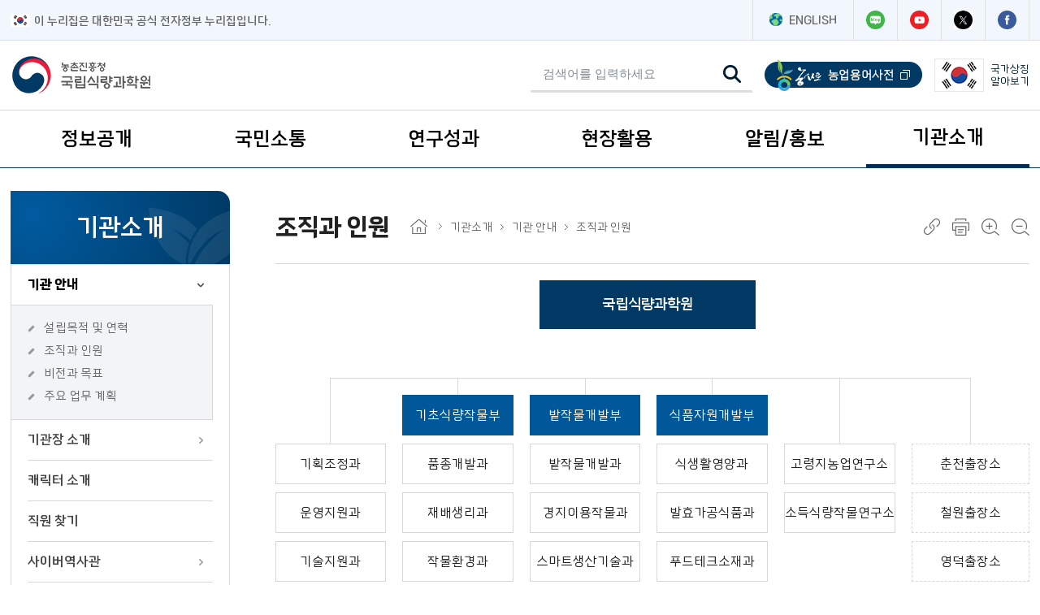

--- FILE ---
content_type: text/html;charset=utf-8
request_url: https://www.nics.go.kr/orgnzt/page.do;jsessionid=XbYTIbTaN+fb9Qr-MEvsRQ__.jboss_home_1?m=100000157&homepageSeCode=nics
body_size: 74627
content:




















<!doctype html>
<html lang="ko" id="no-fouc">
<head>
<meta charset="UTF-8">
<meta http-equiv="X-UA-Compatible" content="IE=edge">
<meta name="generator" content="WebStorm">
<meta name="format-detection" content="telephone=no,email=no,address=no">
<meta name="viewport" content="width=device-width, initial-scale=1, maximum-scale=1">
<meta name="author" content="국립식량과학원">
<meta name="keywords" content="국립식량과학원">
<meta name="description" content="국립식량과학원">
<meta name="copyright" content="copyright &copy; ST.CAROLLO HOSPITAL. All rights reserved.">
<meta property="og:type" content="website">
<meta property="og:title" content="국립식량과학원">
<meta property="og:description" content="국립식량과학원 대표 홈페이지">
<meta property="og:image" content="http://홈페이지주소/images/sns_main.jpg">
<meta property="og:url" content="http://홈페이지주소">
<link rel="shortcut icon" type="image/x-icon" href="/2023/images/favicon.ico" />
<meta http-equiv="Pragma" content="no-cache" />
<meta http-equiv="Cache-Control" content="no-cache" />
<link type="text/css" rel="stylesheet" href="/2023/css/font/fs_font.css?v=20260127" />
<link type="text/css" rel="stylesheet" href="/2023/css/fs_component.css?v=20260127" />
<link type="text/css" rel="stylesheet" href="/2023/css/html5_reset.css?v=20260127" />
<link type="text/css" rel="stylesheet" href="/2023/css/fs_layout.css?v=20260127" />
<link type="text/css" rel="stylesheet" href="/2023/css/fs_content.css?v=20260127" />
<script type="text/javascript" src="/2023/js/jquery-3.7.1.min.js"></script>
<script type="text/javascript" src="/2023/js/jquery.easing.min-1.4.1.js"></script>
<link rel="stylesheet" href="/2023/js/plugins/swiper-9.2.0.css" />
<script src="/2023/js/plugins/swiper-9.2.0.js"></script>
<script type="text/javascript" src="/2023/js/fs_common.js?v=20260127"></script>
<script type="text/javascript" src="/scripts/front/user/sub.js?v=20260127"></script>
<script type="text/javascript" src="/nics/nics/js/js.nics_v1.01.js?ver=20231208"></script>



	
	
	

	
		
	
	
	

	
		
	
	
	
		
	



	
	
		<title>조직과 인원 &lt; 기관 안내 &lt; 기관소개 &lt; 국립식량과학원</title>
	


<script>
	$(document).ready(function() {
		// 해상도별 폰트변경
		var resizeText = function() {
			var preferredFontSize = 153.96; // %
			var preferredSize = 1024 * 768;
			var currentSize = $(window).width() * $(window).height();
			var scalePercentage = Math.sqrt(currentSize) / Math.sqrt(preferredSize);
			var newFontSize = preferredFontSize * scalePercentage;
		};
	});
</script>
</head>
<script>
	function insertStsfdg() {
		if (!$(':radio[name="inpSatisfy"]:checked').val()) {
			alert('만족도를 선택해 주십시요.');
			return false;
		}
		var score = $(':radio[name="inpSatisfy"]:checked').val();
		var data = {
			menuSnn : '100000157',
			score : score,
			rson : $("#rson").val()
		};
		$.ajax({
			type : 'POST',
			url : '/stsfds/insertStsfdg.do',
			dataType : 'text',
			data : data,
			complete : function() {
				alert('평가해주셔서 감사합니다.');
			}
		});
		return false;
	};

	function hashtagTemplateSearch(hashtagSnn) {
		var data = {
			'hashtagSnn' : hashtagSnn
		};

		$.ajax({
			type : 'POST',
			url : '/hashtag/updateClickCnt.do',
			dataType : 'text',
			data : data,
			complete : function() {
			}
		});
	}

	function fnTopSearch() {
		var vCharset = document.charset;
		document.charset = 'euc-kr';
		var url = "/search/searchMain.do?kwd=" + $("#topSearch").val();
		window.open(url, '_blank', '');
	}
</script>
<body>
	<a href="#fs_content" class="skip_nav">본문 바로가기</a>
	<a href="#fs_top_menu" class="skip_nav">주메뉴 바로가기</a>
	<a href="#snb_menu" class="skip_nav skip_snb_menu">보조메뉴 바로가기</a>
	<a href="#fs_footer" class="skip_nav">푸터 바로가기</a>
		









<script>
document.addEventListener("DOMContentLoaded", function(){
	let lastScroll = 0;
	const header = document.querySelector("#fs_header");
	const headerHeight = header.offsetHeight;
	window.addEventListener("scroll", () => {
		const currentScroll = window.scrollY;
		  if (currentScroll > lastScroll && !header.classList.contains("scroll-down") && currentScroll > headerHeight) {
		    header.classList.remove("scroll-up");
		    header.classList.add("scroll-down");
		  } else if(currentScroll < lastScroll && !header.classList.contains("scroll-up")){
		    header.classList.remove("scroll-down");
		    	header.classList.add("scroll-up");
		  }
		  lastScroll = currentScroll;
	});
});
function fnTopSearch() {
	var kwd = $("#topSearch").val();
	if(kwd ==null || kwd == "" || kwd==" "){
		alert("검색어를 입력해주세요");
	}else{
		var vCharset = document.charset;
		document.charset = 'euc-kr';
		var url = "/search/searchMain.do?kwd=" + kwd;
// 		window.open(url, '_blank', '');
		location.href=url;
	}
}

$(document).ready(function() {

    var mobileBreakpoint = 1024;
    var lastWidth = $(window).width();
    var $menuLinks = $('.fs_top_menu .lnb_layer01 > li > a');

    // [핵심 기능 1] 화면 크기에 따라 '모바일 모드' 클래스를 몸통에 붙였다 뗐다 함
    function checkMenuMode() {
        var windowWidth = $(window).width();

        if (windowWidth <= mobileBreakpoint) {
            // 모바일 화면일 때
            $('body').addClass('is-mobile-mode'); // CSS에서 이 클래스를 활용할 수도 있음

            // ★ 화살표나 스타일이 깨지는 문제 해결용
            // (혹시 화살표가 JS로 추가되는 구조라면 여기서 다시 그려주는 로직이 필요할 수 있으나,
            // 보통은 CSS가 제대로 먹히게 클래스만 정리해줘도 해결됩니다.)
            $('.lnb_layer02').css('display', 'none'); // 모바일 전환 시 일단 닫아둠 (깔끔하게)
        } else {
            // PC 화면일 때
            $('body').removeClass('is-mobile-mode');
            $('.lnb_layer02').removeAttr('style'); // PC에서는 하위메뉴 강제 숨김 해제
//             $menuLinks.removeClass('on'); // 활성화 표시 제거
        }
    }

    // [핵심 기능 2] 클릭 이벤트 (이건 한 번만 등록해두면 됨)
    $menuLinks.on('click', function(e) {
        // 현재 화면 크기 실시간 체크
        if ($(window).width() > mobileBreakpoint) {
            return; // PC면 그냥 페이지 이동 (종료)
        }

        // 모바일이면 아래 실행
        var $subMenu = $(this).next('.lnb_layer02');
        if ($subMenu.length > 0) {
            e.preventDefault(); // 페이지 이동 막기

            // 다른 메뉴는 닫고(아코디언 효과), 내 것만 토글
            // (원치 않으면 이 줄 삭제하고 $subMenu.stop().slideToggle(300); 만 쓰세요)
//             $('.fs_top_menu .lnb_layer01 > li > a').not(this).removeClass('on');
            $('.fs_top_menu .lnb_layer01 > li > a').not(this).next('.lnb_layer02').slideUp(300);

            $subMenu.stop().slideToggle(300);
            $(this).toggleClass('on');
        }
    });

    // [실행부]
    // 1. 페이지 로딩 시 1회 실행
    checkMenuMode();

    // 2. 화면 크기 바뀔 때마다 실행 (Resize 이벤트)
    $(window).on('resize', function() {
        checkMenuMode();
        var newWidth = $(window).width(); // 현재 변하고 있는 너비

        // 1. PC 모드였다가 -> 모바일 모드(1024 이하)로 변하는 순간
        if (lastWidth > mobileBreakpoint && newWidth <= mobileBreakpoint) {
            location.reload(); // 새로고침!
        }

        lastWidth = newWidth;
    });
});
</script>
<header id="fs_header" class="">
	<div class="top_cont">
		<div class="wrap">
			<div class="left">
				<img src="/2023/images/layout/img_taegeukgi.png" alt="전자정부로고"><span>이 누리집은 대한민국 공식 전자정부 누리집입니다.</span>
			</div>
			<div class="right">
				<a href="/english/index.do" target="_blank" title="[새창열림] 영문 홈페이지"><img src="/2023/images/layout/gnb_eng.png" alt=""> ENGLISH</a> <a href="https://blog.naver.com/cropkorea" target="_blank" title="[새창열림] 국립식량과학원 네이버 블로그"><img src="/2023/images/layout/icon_blog.png" alt="네이버 블로그" /></a> <a
					href="https://www.youtube.com/cropkorea" target="_blank" title="[새창열림] 국립식량과학원 유튜브"><img src="/2023/images/layout/icon_youtube.png" alt="유튜브" /></a> <a href="https://twitter.com/cropkorea" target="_blank" title="[새창열림] 국립식량과학원 트위터"><img src="/2023/images/layout/icon_twitter.png" alt="트위터" /></a>
				<a href="https://www.facebook.com/cropkorea" target="_blank" title="[새창열림] 국립식량과학원 페이스북"><img src="/2023/images/layout/icon_facebook.png" alt="페이스북" /></a>
			</div>
		</div>
	</div>
	<div class="fs_head wrap">
		<h1 class="logo">
			<a href="/"><img src="/2023/images/layout/logo.png" alt="농촌진흥청 국립식량과학원"></a>
		</h1>
		<div class="global_box">
			<ul class="gnb_top">

				<li class="ser">
					<div class="search_box">
						<div class="bg">
							<label for="input_search" class="hide">검색어 입력</label> <input name="kwd" value="" id="topSearch" placeholder="검색어를 입력하세요" title="검색어 입력" type="search" onkeydown="if(event.keyCode===13){fnTopSearch();}" />
							<button type="button" onClick="fnTopSearch();">
								<img src="/2023/images/common/icon_search_black.png" alt="검색하기">
							</button>
							<a href="#none" class="search_co">검색창 닫기</a>
						</div>
					</div> <a href="#none" class="search_op"><img src="/2023/images/common/icon_search_black.png" alt="검색창 열기"></a>
				</li>

				<li><a href="https://www.nongsaro.go.kr/portal/ps/psq/psqb/farmTermSimpleDicLst.ps?menuId=PS00064&searchTagWord=&sWordNm=" target="_blank" title="[새창열림] 농사로 농업용어사전 메뉴로 이동 합니다."><img src="/2023/images/layout/nongsaro_logo.png" alt="농사로 농업용어사전"></a></li>
				<li><a href="javascript:void(0);" onclick="window.open('http://www.mois.go.kr/frt/sub/popup/p_taegugki_banner/screen.do', '', 'width=800, height=900')" title="[새창열림] 국가상징페이지"><img src="/2023/images/layout/korea.png" alt="대한민국 국기"> <span>국가상징<br>알아보기
					</span></a></li>
			</ul>
		</div>
	</div>
	<nav class="fs_top_menu" id="fs_top_menu">
		<h2 class="hide">주요메뉴</h2>
		<div class="menu_box">
			<div class="wrap">
				<ul class="lnb">
					
						
							<li><span class="lnb_title-wrapper"> <a href="#" class="lnb_title ">정보공개</a>
							</span> 
									<ul class="lnb_layer01">
										
											
												<li ><a href="/u/100000028.do" target="_self" >정보공개제도 안내
												</a> </li>
											
										
											
												<li ><a href="/u/100000018.do" target="_self" >사전정보공개
												</a> </li>
											
										
											
												<li title="축소됨"><a href="/u/100000030.do" target="_self" >사전정보공개 게시판
												</a> 
														<ul class="lnb_layer02">
															
																<li><a href="/u/100000231.do">업무추진비</a></li>
															
																<li><a href="/u/100000232.do">생산 문서 목록</a></li>
															
																<li><a href="/u/100000233.do">결산</a></li>
															
																<li><a href="/u/100000234.do">예산</a></li>
															
																<li><a href="/u/700001425.do">자체감사결과</a></li>
															
																<li><a href="/u/700001392.do">정보목록</a></li>
															
														</ul>
													</li>
											
										
											
												<li ><a href="/u/100000027.do" target="_blank"  >정보공개 청구
															<img alt="새창열림 표시 아이콘" src="/2023/images/layout/icon_menu_blank.png">
														
												</a> </li>
											
										
											
												<li ><a href="/u/700001365.do" target="_self" >공공데이터 개방
												</a> </li>
											
										
									</ul>
								</li>
						
					
						
							<li><span class="lnb_title-wrapper"> <a href="#" class="lnb_title ">국민소통</a>
							</span> 
									<ul class="lnb_layer01">
										
											
												<li title="축소됨"><a href="/u/100000032.do" target="_self" >전자 민원
												</a> 
														<ul class="lnb_layer02">
															
																<li><a href="/u/700001362.do">민원 질의응답·답변원문</a></li>
															
																<li><a href="/u/700001363.do">상담 민원 신청</a></li>
															
																<li><a href="/u/700001364.do">내 민원 조회</a></li>
															
																<li><a href="/u/100000037.do">분야별 상담 안내</a></li>
															
														</ul>
													</li>
											
										
											
												<li ><a href="/u/100000043.do" target="_self" >견학 신청
												</a> </li>
											
										
											
												<li ><a href="/u/100000045.do" target="_blank"  >칭찬합시다
															<img alt="새창열림 표시 아이콘" src="/2023/images/layout/icon_menu_blank.png">
														
												</a> </li>
											
										
											
												<li ><a href="/u/700001367.do" target="_blank"  >규제혁신정보
															<img alt="새창열림 표시 아이콘" src="/2023/images/layout/icon_menu_blank.png">
														
												</a> </li>
											
										
											
												<li title="축소됨"><a href="/u/100000039.do" target="_self" >신품종 종자분양 안내
												</a> 
														<ul class="lnb_layer02">
															
																<li><a href="/u/100000297.do">신품종 종자분양 소개</a></li>
															
																<li><a href="/u/100000298.do">타기관 종자구입처 안내</a></li>
															
																<li><a href="/u/100000300.do">신품종 종자 분양 현황</a></li>
															
																<li><a href="/u/100000329.do">신품종 종자 분양 신청</a></li>
															
														</ul>
													</li>
											
										
									</ul>
								</li>
						
					
						
							<li><span class="lnb_title-wrapper"> <a href="#" class="lnb_title ">연구성과</a>
							</span> 
									<ul class="lnb_layer01">
										
											
												<li ><a href="/u/100000126.do" target="_self" >주요 연구 성과
												</a> </li>
											
										
											
												<li ><a href="/u/100000132.do" target="_self" >논문
												</a> </li>
											
										
											
												<li ><a href="/u/100000133.do" target="_self" >연구사업연보
												</a> </li>
											
										
											
												<li ><a href="/u/100000129.do" target="_self" >영농 활용 기술
												</a> </li>
											
										
											
												<li ><a href="/u/100000128.do" target="_self" >품종 정보
												</a> </li>
											
										
											
												<li ><a href="/u/100000127.do" target="_self" >최신 연구 동향
												</a> </li>
											
										
											
												<li ><a href="/u/100000135.do" target="_self" >발간도서
												</a> </li>
											
										
											
												<li ><a href="/u/100000387.do" target="_self" >학술포스터
												</a> </li>
											
										
											
												<li ><a href="/u/700001366.do" target="_self" >연구보고서(ATIS)
												</a> </li>
											
										
											
												<li ><a href="/u/100000134.do" target="_blank"  >시험연구보고서
															<img alt="새창열림 표시 아이콘" src="/2023/images/layout/icon_menu_blank.png">
														
												</a> </li>
											
										
									</ul>
								</li>
						
					
						
							<li><span class="lnb_title-wrapper"> <a href="#" class="lnb_title ">현장활용</a>
							</span> 
									<ul class="lnb_layer01">
										
											
												<li ><a href="/u/700001379.do" target="_self" >현장기술연구 수요조사
												</a> </li>
											
										
											
												<li ><a href="/u/700001430.do" target="_self" >이달의 농업기술
												</a> </li>
											
										
											
												<li title="축소됨"><a href="/u/100000396.do" target="_self" >작물기술정보
												</a> 
														<ul class="lnb_layer02">
															
																<li><a href="/u/100000117.do">벼</a></li>
															
																<li><a href="/u/100000118.do">맥류</a></li>
															
																<li><a href="/u/100000119.do">두류</a></li>
															
																<li><a href="/u/100000120.do">잡곡류</a></li>
															
																<li><a href="/u/100000121.do">서류</a></li>
															
																<li><a href="/u/100000122.do">유지작물</a></li>
															
																<li><a href="/u/100000124.do">녹비작물</a></li>
															
																<li><a href="/u/100000125.do">간척지</a></li>
															
																<li><a href="/u/100000389.do">녹비,염생식물 도감</a></li>
															
														</ul>
													</li>
											
										
											
												<li ><a href="/u/700001377.do" target="_self" >농약등록현황
												</a> </li>
											
										
											
												<li ><a href="/u/100000335.do" target="_self" >식량작물 가격분석
												</a> </li>
											
										
											
												<li ><a href="/u/700000033.do" target="_blank"  >기술정책제안
															<img alt="새창열림 표시 아이콘" src="/2023/images/layout/icon_menu_blank.png">
														
												</a> </li>
											
										
									</ul>
								</li>
						
					
						
							<li><span class="lnb_title-wrapper"> <a href="#" class="lnb_title ">알림/홍보</a>
							</span> 
									<ul class="lnb_layer01">
										
											
												<li title="축소됨"><a href="/u/700001403.do" target="_self" >행사안내
												</a> 
														<ul class="lnb_layer02">
															
																<li><a href="/u/100000148.do">행사일정</a></li>
															
																<li><a href="/u/100000150.do">행사 사진첩</a></li>
															
														</ul>
													</li>
											
										
											
												<li title="축소됨"><a href="/u/100000147.do" target="_self" >홍보/보도
												</a> 
														<ul class="lnb_layer02">
															
																<li><a href="/u/100000020.do">보도자료</a></li>
															
																<li><a href="/u/100000140.do">인터넷 작물 소식</a></li>
															
																<li><a href="/u/100000152.do">홍보동영상</a></li>
															
																<li><a href="/u/100000149.do">세미나·심포지엄</a></li>
															
																<li><a href="/u/700001398.do">카드뉴스</a></li>
															
																<li><a href="/u/100000153.do">정보그림</a></li>
															
																<li><a href="/u/700001413.do">작물연구 통계</a></li>
															
																<li><a href="/u/100000154.do">웹툰</a></li>
															
														</ul>
													</li>
											
										
											
												<li title="축소됨"><a href="/u/100000142.do" target="_self" >공지/공고
												</a> 
														<ul class="lnb_layer02">
															
																<li><a href="/u/700001435.do">공지사항</a></li>
															
																<li><a href="/u/700000055.do">채용 공고</a></li>
															
																<li><a href="/u/100000145.do">인사 정보</a></li>
															
																<li><a href="/u/100000146.do">법령 정보</a></li>
															
																<li><a href="/u/100000143.do">입찰 정보</a></li>
															
														</ul>
													</li>
											
										
											
												<li ><a href="/u/700000034.do" target="_self" >약식동원
												</a> </li>
											
										
									</ul>
								</li>
						
					
						
							<li><span class="lnb_title-wrapper"> <a href="#" class="lnb_title active">기관소개</a>
							</span> 
									<ul class="lnb_layer01">
										
											
												<li title="축소됨"><a href="/u/100000023.do" target="_self" >기관 안내
												</a> 
														<ul class="lnb_layer02">
															
																<li><a href="/u/100000024.do">설립목적 및 연혁</a></li>
															
																<li><a href="/u/100000157.do">조직과 인원</a></li>
															
																<li><a href="/u/100000156.do">비전과 목표</a></li>
															
																<li><a href="/u/100000187.do">주요 업무 계획</a></li>
															
														</ul>
													</li>
											
										
											
												<li title="축소됨"><a href="/u/100000190.do" target="_self" >기관장 소개
												</a> 
														<ul class="lnb_layer02">
															
																<li><a href="/u/100000191.do">인사말</a></li>
															
																<li><a href="/u/100000193.do">역대 기관장 소개</a></li>
															
														</ul>
													</li>
											
										
											
												<li ><a href="/u/700001427.do" target="_self" >캐릭터 소개
												</a> </li>
											
										
											
												<li ><a href="/u/100000404.do" target="_self" >직원 찾기
												</a> </li>
											
										
											
												<li title="축소됨"><a href="/u/100000189.do" target="_self" >사이버역사관
												</a> 
														<ul class="lnb_layer02">
															
																<li><a href="/u/700000035.do">식량과학원 100년사</a></li>
															
														</ul>
													</li>
											
										
											
												<li title="축소됨"><a href="/u/100000200.do" target="_self" >찾아오시는길
												</a> 
														<ul class="lnb_layer02">
															
																<li><a href="/u/100000201.do">국립식량과학원 본원</a></li>
															
																<li><a href="/u/700001511.do">기초식량작물부</a></li>
															
																<li><a href="/u/100000203.do">밭작물개발부(밀양)</a></li>
															
																<li><a href="/u/700001514.do">식품자원개발부</a></li>
															
																<li><a href="/u/100000204.do">고령지농업연구소(평창)</a></li>
															
																<li><a href="/u/100000205.do">소득식량작물연구소(무안)</a></li>
															
																<li><a href="/u/700001522.do">간척지농업연구센터(김제)</a></li>
															
																<li><a href="/u/100000206.do">춘천출장소</a></li>
															
																<li><a href="/u/100000207.do">철원출장소</a></li>
															
																<li><a href="/u/100000208.do">영덕출장소</a></li>
															
																<li><a href="/u/100000209.do">상주출장소</a></li>
															
														</ul>
													</li>
											
										
									</ul>
								</li>
						
					
				</ul>
				<a href="#none" class="lnb_menu_open"><span class="hide">모바일 메뉴 열기</span></a>
				<div class="bg"></div>
			</div>
		</div>
		<div class="lnb_menu_box">
			<div class="wrap">
				<div class="gnb_box">
					<ul class="gnb_top">
						<li><a href="https://www.nongsaro.go.kr/portal/ps/psq/psqb/farmTermSimpleDicLst.ps?menuId=PS00064&searchTagWord=&sWordNm=" target="_blank" title="[새창열림] 농사로 농업용어사전 메뉴로 이동 합니다."><img src="/2023/images/layout/nongsaro_logo.png" alt="농사로 농업용어사전"></a></li>
					</ul>
					<a href="https://blog.naver.com/cropkorea" target="_blank" title="[새창열림] 국립식량과학원 네이버 블로그"><img src="/2023/images/layout/icon_blog.png" alt="네이버 블로그" /></a> <a href="https://www.youtube.com/cropkorea" target="_blank" title="[새창열림] 국립식량과학원 유튜브"><img src="/2023/images/layout/icon_youtube.png"
						alt="유튜브" /></a> <a href="https://twitter.com/cropkorea" target="_blank" title="[새창열림] 국립식량과학원 트위터"><img src="/2023/images/layout/icon_twitter.png" alt="트위터" /></a> <a href="https://www.facebook.com/cropkorea" target="_blank" title="[새창열림] 국립식량과학원 페이스북"><img
						src="/2023/images/layout/icon_facebook.png" alt="페이스북" /></a>
				</div>
				<div class="lnb_box">
					<div class="wrap">
						<ul class="lnb">
							
								<li>
									<h2>
										<a href="/u/100000008.do" class="lnb_title">정보공개</a>
									</h2> 
										<ul class="lnb_layer01">
											
												<li><a href="/u/100000028.do">정보공개제도 안내</a> </li>
											
												<li><a href="/u/100000018.do">사전정보공개</a> </li>
											
												<li><a href="/u/100000030.do">사전정보공개 게시판</a> 
														<ul class="lnb_layer02">
															
																<li><a href="/u/100000231.do">업무추진비</a></li>
															
																<li><a href="/u/100000232.do">생산 문서 목록</a></li>
															
																<li><a href="/u/100000233.do">결산</a></li>
															
																<li><a href="/u/100000234.do">예산</a></li>
															
																<li><a href="/u/700001425.do">자체감사결과</a></li>
															
																<li><a href="/u/700001392.do">정보목록</a></li>
															
														</ul>
													</li>
											
												<li><a href="/u/100000027.do">정보공개 청구</a> </li>
											
												<li><a href="/u/700001365.do">공공데이터 개방</a> </li>
											
										</ul>
									
								</li>
							
								<li>
									<h2>
										<a href="/u/100000009.do" class="lnb_title">국민소통</a>
									</h2> 
										<ul class="lnb_layer01">
											
												<li><a href="/u/100000032.do">전자 민원</a> 
														<ul class="lnb_layer02">
															
																<li><a href="/u/700001362.do">민원 질의응답·답변원문</a></li>
															
																<li><a href="/u/700001363.do">상담 민원 신청</a></li>
															
																<li><a href="/u/700001364.do">내 민원 조회</a></li>
															
																<li><a href="/u/100000037.do">분야별 상담 안내</a></li>
															
														</ul>
													</li>
											
												<li><a href="/u/100000043.do">견학 신청</a> </li>
											
												<li><a href="/u/100000045.do">칭찬합시다</a> </li>
											
												<li><a href="/u/700001367.do">규제혁신정보</a> </li>
											
												<li><a href="/u/100000039.do">신품종 종자분양 안내</a> 
														<ul class="lnb_layer02">
															
																<li><a href="/u/100000297.do">신품종 종자분양 소개</a></li>
															
																<li><a href="/u/100000298.do">타기관 종자구입처 안내</a></li>
															
																<li><a href="/u/100000300.do">신품종 종자 분양 현황</a></li>
															
																<li><a href="/u/100000329.do">신품종 종자 분양 신청</a></li>
															
														</ul>
													</li>
											
										</ul>
									
								</li>
							
								<li>
									<h2>
										<a href="/u/100000011.do" class="lnb_title">연구성과</a>
									</h2> 
										<ul class="lnb_layer01">
											
												<li><a href="/u/100000126.do">주요 연구 성과</a> </li>
											
												<li><a href="/u/100000132.do">논문</a> </li>
											
												<li><a href="/u/100000133.do">연구사업연보</a> </li>
											
												<li><a href="/u/100000129.do">영농 활용 기술</a> </li>
											
												<li><a href="/u/100000128.do">품종 정보</a> </li>
											
												<li><a href="/u/100000127.do">최신 연구 동향</a> </li>
											
												<li><a href="/u/100000135.do">발간도서</a> </li>
											
												<li><a href="/u/100000387.do">학술포스터</a> </li>
											
												<li><a href="/u/700001366.do">연구보고서(ATIS)</a> </li>
											
												<li><a href="/u/100000134.do">시험연구보고서</a> </li>
											
										</ul>
									
								</li>
							
								<li>
									<h2>
										<a href="/u/100000010.do" class="lnb_title">현장활용</a>
									</h2> 
										<ul class="lnb_layer01">
											
												<li><a href="/u/700001379.do">현장기술연구 수요조사</a> </li>
											
												<li><a href="/u/700001430.do">이달의 농업기술</a> </li>
											
												<li><a href="/u/100000396.do">작물기술정보</a> 
														<ul class="lnb_layer02">
															
																<li><a href="/u/100000117.do">벼</a></li>
															
																<li><a href="/u/100000118.do">맥류</a></li>
															
																<li><a href="/u/100000119.do">두류</a></li>
															
																<li><a href="/u/100000120.do">잡곡류</a></li>
															
																<li><a href="/u/100000121.do">서류</a></li>
															
																<li><a href="/u/100000122.do">유지작물</a></li>
															
																<li><a href="/u/100000124.do">녹비작물</a></li>
															
																<li><a href="/u/100000125.do">간척지</a></li>
															
																<li><a href="/u/100000389.do">녹비,염생식물 도감</a></li>
															
														</ul>
													</li>
											
												<li><a href="/u/700001377.do">농약등록현황</a> </li>
											
												<li><a href="/u/100000335.do">식량작물 가격분석</a> </li>
											
												<li><a href="/u/700000033.do">기술정책제안</a> </li>
											
										</ul>
									
								</li>
							
								<li>
									<h2>
										<a href="/u/100000012.do" class="lnb_title">알림/홍보</a>
									</h2> 
										<ul class="lnb_layer01">
											
												<li><a href="/u/700001403.do">행사안내</a> 
														<ul class="lnb_layer02">
															
																<li><a href="/u/100000148.do">행사일정</a></li>
															
																<li><a href="/u/100000150.do">행사 사진첩</a></li>
															
														</ul>
													</li>
											
												<li><a href="/u/100000147.do">홍보/보도</a> 
														<ul class="lnb_layer02">
															
																<li><a href="/u/100000020.do">보도자료</a></li>
															
																<li><a href="/u/100000140.do">인터넷 작물 소식</a></li>
															
																<li><a href="/u/100000152.do">홍보동영상</a></li>
															
																<li><a href="/u/100000149.do">세미나·심포지엄</a></li>
															
																<li><a href="/u/700001398.do">카드뉴스</a></li>
															
																<li><a href="/u/100000153.do">정보그림</a></li>
															
																<li><a href="/u/700001413.do">작물연구 통계</a></li>
															
																<li><a href="/u/100000154.do">웹툰</a></li>
															
														</ul>
													</li>
											
												<li><a href="/u/100000142.do">공지/공고</a> 
														<ul class="lnb_layer02">
															
																<li><a href="/u/700001435.do">공지사항</a></li>
															
																<li><a href="/u/700000055.do">채용 공고</a></li>
															
																<li><a href="/u/100000145.do">인사 정보</a></li>
															
																<li><a href="/u/100000146.do">법령 정보</a></li>
															
																<li><a href="/u/100000143.do">입찰 정보</a></li>
															
														</ul>
													</li>
											
												<li><a href="/u/700000034.do">약식동원</a> </li>
											
										</ul>
									
								</li>
							
								<li>
									<h2>
										<a href="/u/100000022.do" class="lnb_title">기관소개</a>
									</h2> 
										<ul class="lnb_layer01">
											
												<li><a href="/u/100000023.do">기관 안내</a> 
														<ul class="lnb_layer02">
															
																<li><a href="/u/100000024.do">설립목적 및 연혁</a></li>
															
																<li><a href="/u/100000157.do">조직과 인원</a></li>
															
																<li><a href="/u/100000156.do">비전과 목표</a></li>
															
																<li><a href="/u/100000187.do">주요 업무 계획</a></li>
															
														</ul>
													</li>
											
												<li><a href="/u/100000190.do">기관장 소개</a> 
														<ul class="lnb_layer02">
															
																<li><a href="/u/100000191.do">인사말</a></li>
															
																<li><a href="/u/100000193.do">역대 기관장 소개</a></li>
															
														</ul>
													</li>
											
												<li><a href="/u/700001427.do">캐릭터 소개</a> </li>
											
												<li><a href="/u/100000404.do">직원 찾기</a> </li>
											
												<li><a href="/u/100000189.do">사이버역사관</a> 
														<ul class="lnb_layer02">
															
																<li><a href="/u/700000035.do">식량과학원 100년사</a></li>
															
														</ul>
													</li>
											
												<li><a href="/u/100000200.do">찾아오시는길</a> 
														<ul class="lnb_layer02">
															
																<li><a href="/u/100000201.do">국립식량과학원 본원</a></li>
															
																<li><a href="/u/700001511.do">기초식량작물부</a></li>
															
																<li><a href="/u/100000203.do">밭작물개발부(밀양)</a></li>
															
																<li><a href="/u/700001514.do">식품자원개발부</a></li>
															
																<li><a href="/u/100000204.do">고령지농업연구소(평창)</a></li>
															
																<li><a href="/u/100000205.do">소득식량작물연구소(무안)</a></li>
															
																<li><a href="/u/700001522.do">간척지농업연구센터(김제)</a></li>
															
																<li><a href="/u/100000206.do">춘천출장소</a></li>
															
																<li><a href="/u/100000207.do">철원출장소</a></li>
															
																<li><a href="/u/100000208.do">영덕출장소</a></li>
															
																<li><a href="/u/100000209.do">상주출장소</a></li>
															
														</ul>
													</li>
											
										</ul>
									
								</li>
							
						</ul>
					</div>
				</div>
			</div>
		</div>
	</nav>
</header>
		<div id="fs_container_wrap">
			<div class="fs_snb_contents wrap">
				<div class="fs_snb_box">
					









<nav class="snb_menu" id="snb_menu">
	<h2 class="hide">보조메뉴</h2>
	<h3 class="h3_box">
		<em>기관소개</em>
	</h3>
	<ul class="dep1">
		
			
				<li
					 class="on"
					>
					
						
							<a href="#" onclick="return false"
								class="sub-minus"
								title="기관 안내">기관 안내<span class="btn_down"></span></a>
						
						
					 
						<ul class="dep2"
							  style="display: block;">
							
								
									<li
										
										onclick="location.href='/u/100000024.do';">
										<p>
											<a
												
												href="/u/100000024.do"
												target="_self"
												title="설립목적 및 연혁"
												>설립목적 및 연혁</a>
										</p>
									</li>
								
							
								
									<li
										 class="on"
										onclick="location.href='/u/100000157.do';">
										<p>
											<a
												 class="on"
												href="/u/100000157.do"
												target="_self"
												title="조직과 인원"
												>조직과 인원</a>
										</p>
									</li>
								
							
								
									<li
										
										onclick="location.href='/u/100000156.do';">
										<p>
											<a
												
												href="/u/100000156.do"
												target="_self"
												title="비전과 목표"
												>비전과 목표</a>
										</p>
									</li>
								
							
								
									<li
										
										onclick="location.href='/u/100000187.do';">
										<p>
											<a
												
												href="/u/100000187.do"
												target="_self"
												title="주요 업무 계획"
												>주요 업무 계획</a>
										</p>
									</li>
								
							
						</ul>
					
				</li>
			
		
			
				<li
					
					>
					
						
							<a href="#" onclick="return false"
								class="sub-plus"
								title="기관장 소개">기관장 소개<span class="btn_down"></span></a>
						
						
					 
						<ul class="dep2"
							>
							
								
									<li
										
										onclick="location.href='/u/100000191.do';">
										<p>
											<a
												
												href="/u/100000191.do"
												target="_self"
												title="인사말"
												>인사말</a>
										</p>
									</li>
								
							
								
									<li
										
										onclick="location.href='/u/100000193.do';">
										<p>
											<a
												
												href="/u/100000193.do"
												target="_self"
												title="역대 기관장 소개"
												>역대 기관장 소개</a>
										</p>
									</li>
								
							
						</ul>
					
				</li>
			
		
			
				<li
					
					>
					
						
						
							<a href="/u/700001427.do"
								target="_self"
								>캐릭터 소개</a>
						
					 
				</li>
			
		
			
				<li
					
					>
					
						
						
							<a href="/u/100000404.do"
								target="_self"
								>직원 찾기</a>
						
					 
				</li>
			
		
			
				<li
					
					>
					
						
							<a href="#" onclick="return false"
								class="sub-plus"
								title="사이버역사관">사이버역사관<span class="btn_down"></span></a>
						
						
					 
						<ul class="dep2"
							>
							
								
									<li
										
										onclick="location.href='/u/700000035.do';">
										<p>
											<a
												
												href="/u/700000035.do"
												target="_self"
												title="식량과학원 100년사"
												>식량과학원 100년사</a>
										</p>
									</li>
								
							
						</ul>
					
				</li>
			
		
			
				<li
					
					>
					
						
							<a href="#" onclick="return false"
								class="sub-plus"
								title="찾아오시는길">찾아오시는길<span class="btn_down"></span></a>
						
						
					 
						<ul class="dep2"
							>
							
								
									<li
										
										onclick="location.href='/u/100000201.do';">
										<p>
											<a
												
												href="/u/100000201.do"
												target="_self"
												title="국립식량과학원 본원"
												>국립식량과학원 본원</a>
										</p>
									</li>
								
							
								
									<li
										
										onclick="location.href='/u/700001511.do';">
										<p>
											<a
												
												href="/u/700001511.do"
												target="_self"
												title="기초식량작물부"
												>기초식량작물부</a>
										</p>
									</li>
								
							
								
									<li
										
										onclick="location.href='/u/100000203.do';">
										<p>
											<a
												
												href="/u/100000203.do"
												target="_self"
												title="밭작물개발부(밀양)"
												>밭작물개발부(밀양)</a>
										</p>
									</li>
								
							
								
									<li
										
										onclick="location.href='/u/700001514.do';">
										<p>
											<a
												
												href="/u/700001514.do"
												target="_self"
												title="식품자원개발부"
												>식품자원개발부</a>
										</p>
									</li>
								
							
								
									<li
										
										onclick="location.href='/u/100000204.do';">
										<p>
											<a
												
												href="/u/100000204.do"
												target="_self"
												title="고령지농업연구소(평창)"
												>고령지농업연구소(평창)</a>
										</p>
									</li>
								
							
								
									<li
										
										onclick="location.href='/u/100000205.do';">
										<p>
											<a
												
												href="/u/100000205.do"
												target="_self"
												title="소득식량작물연구소(무안)"
												>소득식량작물연구소(무안)</a>
										</p>
									</li>
								
							
								
									<li
										
										onclick="location.href='/u/700001522.do';">
										<p>
											<a
												
												href="/u/700001522.do"
												target="_self"
												title="간척지농업연구센터(김제)"
												>간척지농업연구센터(김제)</a>
										</p>
									</li>
								
							
								
									<li
										
										onclick="location.href='/u/100000206.do';">
										<p>
											<a
												
												href="/u/100000206.do"
												target="_self"
												title="춘천출장소"
												>춘천출장소</a>
										</p>
									</li>
								
							
								
									<li
										
										onclick="location.href='/u/100000207.do';">
										<p>
											<a
												
												href="/u/100000207.do"
												target="_self"
												title="철원출장소"
												>철원출장소</a>
										</p>
									</li>
								
							
								
									<li
										
										onclick="location.href='/u/100000208.do';">
										<p>
											<a
												
												href="/u/100000208.do"
												target="_self"
												title="영덕출장소"
												>영덕출장소</a>
										</p>
									</li>
								
							
								
									<li
										
										onclick="location.href='/u/100000209.do';">
										<p>
											<a
												
												href="/u/100000209.do"
												target="_self"
												title="상주출장소"
												>상주출장소</a>
										</p>
									</li>
								
							
						</ul>
					
				</li>
			
		
	</ul>
</nav>
				</div>
				<div class="fs_content" id="fs_content">
					<div class="con_header">
						<h1>조직과 인원</h1>
						<div class="location">
							<a href="/" class="home"><img src="/2023/images/layout/home.png" alt="" /> <img src="/2023/images/layout/location_arr.png" alt="" class="arr" /></a>
							
								
									
									
										<a href="/u/100000022.do">기관소개<img src="/2023/images/layout/location_arr.png" alt="" class="arr" /></a>
									
								
							
								
									
									
										<a href="/u/100000023.do">기관 안내<img src="/2023/images/layout/location_arr.png" alt="" class="arr" /></a>
									
								
							
								
									
										<a href="/u/100000157.do">조직과 인원 </a>
									
									
								
							
						</div>
						<div class="link_box">
							<a href="#none" class="sns_open" title="공유하기 열기"><img src="/2023/images/layout/icon_link.png" alt="" /></a>
							<div class="sns_on">
								<h4>공유하기</h4>
								<div class="box">
									<a href="https://blog.naver.com/cropkorea" target="_blank" title="[새창열림] 국립식량과학원 네이버 블로그"><img src="/2023/images/layout/icon_blog.png" alt="네이버 블로그" /> <em>블로그</em></a> <a href="https://twitter.com/cropkorea" target="_blank" title="[새창열림] 국립식량과학원 트위터"><img
										src="/2023/images/layout/icon_twitter.png" alt="트위터" /> <em>트위터</em></a> <a href="https://www.facebook.com/cropkorea" target="_blank" title="[새창열림] 국립식량과학원 페이스북"><img src="/2023/images/layout/icon_facebook.png" alt="페이스북" /> <em>페이스북</em></a> <a href="#none" class="copy_link" title="링크 주소복사"><img
										src="/2023/images/layout/icon_url.png" alt="" /> <em>URL복사</em></a>
								</div>
								<a href="#none" class="close_btn"><img src="/2023/images/layout/icon_close.png" alt="공유하기 닫기" /></a>
							</div>
							<a href="#none" class="print_button" title="내용 프린트하기"><img src="/2023/images/layout/icon_print.png" alt="" /></a> <a href="#none" class="plus_on" title="내용 확대하기"><img src="/2023/images/layout/icon_glasses_on.png" alt="" /></a> <a href="#none" class="plus_off" title="내용 축소하기"><img
								src="/2023/images/layout/icon_glasses_off.png" alt="" /></a>
						</div>
						<script>
							$(function() {
								//프린트, 링크
								bindEventListeners();
							});
						</script>
					</div>

					<div class="con_body">
						











<style>
.org_box .org_wrap .org3 .tit.n:after {
	height: 80px;
}

</style>
<script>
	function selectOrg(orgId) {
		$("#orgId").val(orgId);
		$("#orgnztForm").submit();
	};
</script>


<form id="orgnztForm" name="orgnztForm" action="/orgnzt/view.do" method="get">
	<input type="hidden" name="m" value="100000157">
	<input id="orgId" name="orgId" type="hidden" value=""/>
</form>

<div class="sub060102">
	
	<div class="org_box">
		<div class="org1">
			<strong>국립식량과학원</strong>
		</div>
		<div class="org_wrap">
			<div class="org3">
				<div class="tit n" style="height: 50px;"></div>
				<ul class="org_ul">
					
						
					
						
							<li>
								<a href="/orgnzt/view.do?m=100000157&orgId=1390861" title="기획조정과 상세보기">기획조정과</a>
							</li>
						
					
						
							<li>
								<a href="/orgnzt/view.do?m=100000157&orgId=1390862" title="운영지원과 상세보기">운영지원과</a>
							</li>
						
					
						
							<li>
								<a href="/orgnzt/view.do?m=100000157&orgId=1390866" title="기술지원과 상세보기">기술지원과</a>
							</li>
						
					
						
					
						
					
						
					
						
					
						
					
						
					
						
					
						
					
						
					
						
					
						
					
						
					
						
					
						
					
						
					
						
					
						
					
						
					
						
					
						
					
						
					
						
					
				</ul>
			</div>
			
				
			
				
			
				
			
				
			
				
			
				
					
					<div class="org3">
						<a href="/orgnzt/view.do?m=100000157&amp;orgId=1391061" title="기초식량작물부 상세보기" class="tit"><strong>기초식량작물부</strong></a>

						<ul class="org_ul">
							
								
							
								
							
								
							
								
							
								
							
								
							
								
							
								
							
								
							
								
							
								
							
								
							
								
							
								
								<li>
									<a href="/orgnzt/view.do?m=100000157&orgId=1391069" title="품종개발과 상세보기">품종개발과</a>
								</li>
								
							
								
								<li>
									<a href="/orgnzt/view.do?m=100000157&orgId=1391078" title="재배생리과 상세보기">재배생리과</a>
								</li>
								
							
								
								<li>
									<a href="/orgnzt/view.do?m=100000157&orgId=1391082" title="작물환경과 상세보기">작물환경과</a>
								</li>
								
							
								
								<li>
									<a href="/orgnzt/view.do?m=100000157&orgId=1391091" title="맥류작물과 상세보기">맥류작물과</a>
								</li>
								
							
								
								<li>
									<a href="/orgnzt/view.do?m=100000157&orgId=1391095" title="중북부작물연구센터 상세보기">중북부작물연구센터</a>
								</li>
								
							
								
								<li>
									<a href="/orgnzt/view.do?m=100000157&orgId=1391098" title="간척지농업연구센터 상세보기">간척지농업연구센터</a>
								</li>
								
							
								
							
								
							
								
							
								
							
								
							
								
							
								
							
						</ul>
					</div>
				
			
				
					
					<div class="org3">
						<a href="/orgnzt/view.do?m=100000157&amp;orgId=1391062" title="밭작물개발부 상세보기" class="tit"><strong>밭작물개발부</strong></a>

						<ul class="org_ul">
							
								
							
								
							
								
							
								
							
								
							
								
							
								
							
								
							
								
							
								
							
								
							
								
							
								
							
								
							
								
							
								
							
								
							
								
							
								
							
								
								<li>
									<a href="/orgnzt/view.do?m=100000157&orgId=1391067" title="밭작물개발과 상세보기">밭작물개발과</a>
								</li>
								
							
								
								<li>
									<a href="/orgnzt/view.do?m=100000157&orgId=1391077" title="경지이용작물과 상세보기">경지이용작물과</a>
								</li>
								
							
								
								<li>
									<a href="/orgnzt/view.do?m=100000157&orgId=1391085" title="스마트생산기술과 상세보기">스마트생산기술과</a>
								</li>
								
							
								
							
								
							
								
							
								
							
						</ul>
					</div>
				
			
				
					
					<div class="org3">
						<a href="/orgnzt/view.do?m=100000157&amp;orgId=1391063" title="식품자원개발부 상세보기" class="tit"><strong>식품자원개발부</strong></a>

						<ul class="org_ul">
							
								
							
								
							
								
							
								
							
								
							
								
							
								
							
								
							
								
							
								
							
								
							
								
							
								
							
								
							
								
							
								
							
								
							
								
							
								
							
								
							
								
							
								
							
								
								<li>
									<a href="/orgnzt/view.do?m=100000157&orgId=1391068" title="식생활영양과 상세보기">식생활영양과</a>
								</li>
								
							
								
								<li>
									<a href="/orgnzt/view.do?m=100000157&orgId=1391073" title="발효가공식품과 상세보기">발효가공식품과</a>
								</li>
								
							
								
								<li>
									<a href="/orgnzt/view.do?m=100000157&orgId=1391084" title="푸드테크소재과 상세보기">푸드테크소재과</a>
								</li>
								
							
								
								<li>
									<a href="/orgnzt/view.do?m=100000157&orgId=1391093" title="품질관리평가과 상세보기">품질관리평가과</a>
								</li>
								
							
						</ul>
					</div>
				
			
				
			
				
			
				
			
				
			
				
			
				
			
				
			
				
			
				
			
				
			
				
			
				
			
				
			
				
			
				
			
				
			
				
			
				
			
			<div class="org3">
				<div class="tit n" style="height: 50px;"></div>
				<ul class="org_ul">
					
						
					
						
					
						
					
						
					
						
							<li>
								<a href="/orgnzt/view.do?m=100000157&orgId=1390991" title="고령지농업연구소 상세보기">고령지농업연구소</a>
							</li>
						
					
						
					
						
					
						
					
						
							<li>
								<a href="/orgnzt/view.do?m=100000157&orgId=1391064" title="소득식량작물연구소 상세보기">소득식량작물연구소</a>
							</li>
						
					
						
					
						
					
						
					
						
					
						
					
						
					
						
					
						
					
						
					
						
					
						
					
						
					
						
					
						
					
						
					
						
					
						
					
				</ul>
			</div>
			<div class="org3">
				<div class="tit n" style="height: 50px;"></div>
				<ul class="org_ul">
					
						
					
						
					
						
					
						
					
						
					
						
					
						
					
						
					
						
					
						
							<li>
								<a href="/orgnzt/view.do?m=100000157&orgId=1390871" title="춘천출장소 상세보기" style="border: 1px dashed #d7d7d7">춘천출장소</a>
							</li>
						
					
						
							<li>
								<a href="/orgnzt/view.do?m=100000157&orgId=1390881" title="철원출장소 상세보기" style="border: 1px dashed #d7d7d7">철원출장소</a>
							</li>
						
					
						
							<li>
								<a href="/orgnzt/view.do?m=100000157&orgId=1390882" title="영덕출장소 상세보기" style="border: 1px dashed #d7d7d7">영덕출장소</a>
							</li>
						
					
						
							<li>
								<a href="/orgnzt/view.do?m=100000157&orgId=1390883" title="상주출장소 상세보기" style="border: 1px dashed #d7d7d7">상주출장소</a>
							</li>
						
					
						
					
						
					
						
					
						
					
						
					
						
					
						
					
						
					
						
					
						
					
						
					
						
					
						
					
				</ul>
			</div>
		</div>
		<p class="point3 mt60 cr_red">운영 정원 381명</p>
		<div class="overflow_box mt10" style="width: 100%;">
			<p class="iconlr">좌우 스크롤이 가능합니다.</p>
			<div class="table_box">
				<table class="tableA ta-c mt10">
					<caption>조직과 인원 정원 테이블 : 고위공무원단, 연구·지도직, 일반직, 전문경력관, 합계</caption>
					<colgroup>
						<col style="width: 20%">
						<col style="width: 20%">
						<col style="width: 20%">
						<col style="width: 20%">
						<col style="width: 20%">
					</colgroup>
					<thead>
						<tr>
							<th scope="col">고위공무원단</th>
							<th scope="col">연구·지도직</th>
							<th scope="col">일반직</th>
							<th scope="col">전문경력관</th>
							<th scope="col">합계</th>
						</tr>
					</thead>
					<tbody>
						<tr>
							<td>4명</td>
							<td>283명</td>
							<td>93명</td>
							<td>1명</td>
							<td>381명</td>
						</tr>
					</tbody>
				</table>
			</div>
		</div>
	</div>
</div>
						<div id="itmSatisfaction">
							<div class="itemHeader">
								<em class="tit">이 페이지에서 제공하는 정보에 만족하십니까?</em>
								<div class="radio">
									<div class="checks">
										<input name="inpSatisfy" value="5" id="inpSatisfy5" type="radio" checked=""><label for="inpSatisfy5">매우만족</label>
									</div>
									<div class="checks">
										<input name="inpSatisfy" value="4" id="inpSatisfy4" type="radio"><label for="inpSatisfy4">만족</label>
									</div>
									<div class="checks">
										<input name="inpSatisfy" value="3" id="inpSatisfy3" type="radio"><label for="inpSatisfy3">보통</label>
									</div>
									<div class="checks">
										<input name="inpSatisfy" value="2" id="inpSatisfy2" type="radio"><label for="inpSatisfy2">불만</label>
									</div>
									<div class="checks">
										<input name="inpSatisfy" value="1" id="inpSatisfy1" type="radio"><label for="inpSatisfy1">매우불만</label>
									</div>
								</div>
								<div class="satisfy">
									<label for="rson" class="hide" title="평가의견 입력">평점의견입력</label><input name="rson" value="" id="rson" placeholder="의견이 있으시면 입력해주세요." title="의견이 있으시면 입력해주세요." type="text"><a href="#none" onClick="return insertStsfdg()" class="btn">평가하기</a>
								</div>
								
									<div class="charge">
										<span class="li"><em>ㆍ담당부서</em> <span>운영지원과</span></span>
										<span class="li"><em>ㆍ문의전화</em> <span>063-238-5163</span></span>
										<span class="li"><em>ㆍ갱신주기</em> <span>수시</span></span>
									</div>
								
							</div>
						</div>
					</div>
				</div>
			</div>
		</div>
		









<footer id="fs_footer">
	<div class="family_box">
		<ul class="sitelink wrap">
			<li>
				<button type="button" title="농촌진흥청소속기관 축소됨">농촌진흥청소속기관</button>
				<dl>
					<dt class="bold">농촌진흥청소속기관 사이트</dt>
					<dd>
						<a href="http://www.rda.go.kr" target="_blank" title="[새창열림] 농촌진흥청">농촌진흥청</a>
					</dd>
					<dd>
						<a href="http://www.naas.go.kr/" target="_blank" title="[새창열림] 국립농업과학원">국립농업과학원</a>
					</dd>
					<dd>
						<a href="http://www.nihhs.go.kr/" target="_blank" title="[새창열림] 국립원예특작과학원">국립원예특작과학원</a>
					</dd>
					<dd>
						<a href="http://www.nias.go.kr/" target="_blank" title="[새창열림] 국립축산과학원">국립축산과학원</a>
					</dd>
					<dd>
						<a href="https://www.koat.or.kr/" target="_blank" title="[새창열림] 한국농업기술진흥원">한국농업기술진흥원</a>
					</dd>
				</dl>
			</li>
			<li>
				<button type="button" title="연결누리집 축소됨">연결누리집</button>
				<dl>
					<dt class="bold">연결누리집 사이트</dt>
					<dd>
						<a href="/wb/index.do" target="_blank" title="[새창열림] 웰빙 잡곡.야콘레시피">웰빙 잡곡.야콘레시피</a>
					</dd>
					<dd>
						<a href="/rcllndIndex/index.do?m=700001408" target="_blank" title="[새창열림] 간척지 영농 정보 서비스">간척지 영농 정보 서비스</a>
					</dd>
					<dd>
						<a href="https://koreanfood.rda.go.kr/main" target="_blank" title="[새창열림] 농식품 올바로">농식품 올바로</a>
					</dd>
					<dd>
						<a href="https://nics.esafetykorea.or.kr" target="_blank" title="[새창열림] 식량과학원 전용 안전보건 교육">식량과학원 전용 안전보건 교육</a>
					</dd>
				</dl>
			</li>
			<li>
				<button type="button" title="관련농업정보 축소됨">관련농업정보</button>
				<dl>
					<dt class="bold">관련농업정보 사이트</dt>
					<dd>
						<a href="http://www.nongsaro.go.kr" target="_blank" title="[새창열림] 농사로">농사로</a>
					</dd>
					<dd>
						<a href="http://weather.rda.go.kr" target="_blank" title="[새창열림] 농업기상">농업기상</a>
					</dd>
					<dd>
						<a href="http://soil.rda.go.kr" target="_blank" title="[새창열림] 토양환경정보시스템">토양환경정보시스템</a>
					</dd>
					<dd>
						<a href="http://ncpms.rda.go.kr" target="_blank" title="[새창열림] 국가농작물병해충관리시스템">국가농작물병해충관리시스템</a>
					</dd>
					<dd>
						<a href="http://www.greendaero.go.kr" target="_blank" title="[새창열림] 귀농귀촌">귀농귀촌</a>
					</dd>
					<!--<dd><a href="http://www.nics.go.kr/bbs/list.do?m=100000137&bbsId=assistance" target="_blank" title="[새창열림] 농촌현장기술지원">농촌현장기술지원</a></dd>-->
					<dd>
						<a href="http://www.nongsaro.go.kr/portal/ps/psb/psbf/frmprdIncomeInfoNew.ps?menuId=PS03617" target="_blank" title="[새창열림] 농산물소득정보">농산물소득정보</a>
					</dd>
					<dd>
						<a href="http://www.nongsaro.go.kr/portal/ps/psz/psza/contentMain.ps?menuId=PS00199" target="_blank" title="[새창열림] 주간농사정보">주간농사정보</a>
					</dd>
					<dd>
						<a href="http://www.nongsaro.go.kr/portal/ps/psz/psza/contentMain.ps?menuId=PS00200" target="_blank" title="[새창열림] 병해충발생정보">병해충발생정보</a>
					</dd>
					<dd>
						<a href="http://www.nics.go.kr/cropApi/CropApiMovie.do?m=100000136&amp;homepageSeCode=nics" target="_blank" title="[새창열림] 농업기술동영상">농업기술동영상</a>
					</dd>
					<dd>
						<a href="http://lib.rda.go.kr/search/farmingSkillGuideList.do" target="_blank" title="[새창열림] 농업기술길라잡이">농업기술길라잡이</a>
					</dd>
					<dd>
						<a href="http://www.nongsaro.go.kr/portal/ps/psb/psbl/workScheduleLst.ps?menuId=PS00087" target="_blank" title="[새창열림] 농작업일정">농작업일정</a>
					</dd>
				</dl>
			</li>
			<li>
				<button type="button" title="학회·협회 축소됨">학회·협회</button>
				<dl>
					<dt class="bold">학회·협회 사이트</dt>
					<dd>
						<a href="http://www.soyworld.or.kr" target="_blank" title="[새창열림] 한국콩연구회">한국콩연구회</a>
					</dd>
					<dd>
						<a href="http://www.gokhyup.or.kr" target="_blank" title="[새창열림] 사단법인 대한곡물협회">사단법인 대한곡물협회</a>
					</dd>
					<dd>
						<a href="https://www.krfa.or.kr" target="_blank" title="[새창열림] 사단법인 한국쌀가공식품협회">사단법인 한국쌀가공식품협회</a>
					</dd>
					<dd>
						<a href="http://corn.kmcpeople.co.kr/" target="_blank" title="[새창열림] 사단법인 한국 콘협회">사단법인 한국 콘협회</a>
					</dd>
				</dl>
			</li>
		</ul>
	</div>
	<!-- //패밀리사이트 -->

	<div class="fs_footer_box">
		<div class="wrap">
			<div class="fot_logo">
				<img src="/2023/images/layout/logo.png" alt="농촌진흥청 국립식량과학원" />
			</div>
			<div class="fot_con">
				<div class="foot_text">
					<address class="address">
						[55365] 전북특별자치도 완주군 이서면 혁신로 181(갈산리 73) 국립식량과학원 <br>
					</address>
					<ul class="info-cs">
						<li><strong class="key-info">대표전화 <a href="tel:063-238-5000" title="전화연결">063-238-5000</a></strong><span class="more-info">(월~금 9:00~18:00, 공휴일 제외)</span></li>
						<li><strong class="key-info">팩스 <a href="tel:063-238-5191" title="전화연결">063-238-5191</a></strong></li>
					</ul>
				</div>
				<div class="foot_acc">
					<ul class="">
						<li><a href="/u/100000201.do">찾아오시는 길 ></a></li>
						<li><a href="/u/700001396.do">이용안내 ></a></li>
						<li><a href="https://blog.naver.com/cropkorea" target="_blank" title="[새창열림] 국립식량과학원 네이버 블로그"><img src="/2023/images/layout/icon_blog.png" alt="네이버 블로그" /></a> <a href="https://www.youtube.com/cropkorea" target="_blank" title="[새창열림] 국립식량과학원 유튜브"><img src="/2023/images/layout/icon_youtube.png"
					alt="유튜브" /></a> <a href="https://twitter.com/cropkorea" target="_blank" title="[새창열림] 국립식량과학원 트위터"><img src="/2023/images/layout/icon_twitter.png" alt="트위터" /></a> <a href="https://www.facebook.com/cropkorea" target="_blank" title="[새창열림] 국립식량과학원 페이스북"><img
					src="/2023/images/layout/icon_facebook.png" alt="페이스북" /></a></li>
					</ul>
				</div>
			</div>
		</div>
	</div>
		<div class="fs_footer_top">
		<div class="wrap">
			<div class="left_box">
				<a href="/u/100000166.do">개인정보처리방침</a> <a href="/u/100000165.do">저작권 정책</a> <a href="https://www.wa.or.kr/board/list.asp?search=total&SearchString=%B1%B9%B8%B3%BD%C4%B7%AE%B0%FA%C7%D0%BF%F8&BoardID=0006">웹 접근성 품질인증</a>
			</div>
			<div class="right_box">
<!-- 				<a href="https://www.wa.or.kr/board/list.asp?search=total&SearchString=%B1%B9%B8%B3%BD%C4%B7%AE%B0%FA%C7%D0%BF%F8&BoardID=0006" target="_blank" --><!-- 웹접근성과 공공누리 로고로 링크 이동 footer 양식 변경으로 주석처리 250721 김현기 -->
<!-- 					title="[새창열림] 사단법인 한국장애인단체총연합회 한국웹접근성인증평가원 인증현황 메뉴로 이동 합니다"> -->
<!-- 					<img src="/2023/images/layout/2025_acc.png" alt="(사)한국장애인단체총연합회 한국웹접근성인증평가원 웹 접근성 우수사이트 인증마크(WA인증마크)"> -->
<!-- 				</a> -->
<!-- 				<a href="http://www.kogl.or.kr/info/license.do" class="ft_sns" title="[새창열림] 공공누리 홈페이지 유형안내 메뉴로 이동 합니다" target="_blank"><img src="/2023/images/layout/foot_open.png" alt="OPEN 공공누리 공공저작물 자유이용허락"></a> -->
				<span class="copyright">&copy; <em>2023 National Institute of Crop and Food Science.</em> ALL RIGHTS RESERVED.</span>
			</div>
		</div>
	</div>
	<!--btn_top-->
	<a class="btn_top" href="#fs_wrap"><img src="/2023/images/layout/btn_top.png" alt="맨위로" /></a>
	<!--//btn_top-->
</footer>
<!-- //fs_footer -->
<script>

/**
 * 숨은 이삭이 찾기 이벤트
 * ※ 이벤트 태그를 동적 생성하여 <body> 태그의 첫번째 자식태그로 추가.
 * ※ 사용자지정 변수 값
 *    - EVENT_START_DT	: 이벤트 시작 일시 (기본값: 2024-11-27 09:00:00)
 *    - EVENT_END_DT	: 이벤트 종료 일시 (기본값: 2024-12-20 18:00:00)
 *    - EVENT_EXPSR_RT	: 이벤트 노출 비율 (기본값: 30%)
 * ※ 기능 테스트
 *    - 이벤트 function을 호출하는 URL에 파라미터 eventTestAt=Y 를 추가하여 기능 테스트 진행.
 *    - EVENT_TEST_EXPSR_RT	: 이벤트 테스트 노출 비율 (기본값: 100%)
 */
function cfEventFindIsaaci(){
	const EVNET_NAME	= '[숨은 이삭이 찾기 이벤트] ';
	const IS_CONSOLE	= false;

	// 기능 테스트를 위해 테스트 파라미터 체크
	const params		= new URL(location).searchParams;
	const eventTestAt	= ( params.get('eventTestAt') == null || params.get('eventTestAt') != 'Y' ) ? 'N' : 'Y';
	if( IS_CONSOLE ){	console.info(EVNET_NAME+'eventTestAt: ' + eventTestAt);		}

	// 이벤트 기간 체크
	const CURRENT_DT		= new Date();
	const EVENT_START_DT	= ( eventTestAt != 'Y' ) ? new Date('2025-12-15 09:00:00') : new Date('2025-12-15 09:00:00');	// 이벤트 시작 일시
	const EVENT_END_DT		= new Date('2025-12-26 18:00:00');	// 이벤트 종료 일시
	if( CURRENT_DT < EVENT_START_DT || EVENT_END_DT < CURRENT_DT ){
		if( IS_CONSOLE ){	console.info(EVNET_NAME+'이벤트 기간이 아닙니다.');		}
		if( IS_CONSOLE ){	console.info('현재일시: ' + CURRENT_DT);			}
		if( IS_CONSOLE ){	console.info('이벤트 시작일시: ' + EVENT_START_DT);	}
		if( IS_CONSOLE ){	console.info('이벤트 종료일시: ' + EVENT_END_DT);		}
		return false;
	}

	// 이벤트 노출 비율 체크
	const EVENT_EXPSR_RT		= 30;	// 이벤트 노출 비율
	const EVENT_TEST_EXPSR_RT	= 100;	// 이벤트 테스트 노출 비율
	const EXPSR_RT				= ( eventTestAt != 'Y' ) ? EVENT_EXPSR_RT : EVENT_TEST_EXPSR_RT;	// 이벤트 노출 비율
	// 이벤트 노출비율에 맞지 않는 경우 이벤트 태그 생성하지 않고 종료.
	if( Math.floor(Math.random() * 100) > EXPSR_RT ){
		if( IS_CONSOLE ){	console.info(EVNET_NAME+'이벤트 노출 제한.(노출률: ' + EXPSR_RT + '%)');	}
		return false;
	}

	// 혹시나 중복 생성 될 경우 기존 생성한 이벤트 태그는 삭제처리.
	if( $('#chatbot-Isaaci').length > 0  ){
		$('#chatbot-Isaaci').remove();
	}

	// 동적태그 생성 파라미터 설정
	const HOST_NAME			= location.origin.includes('localhost') ? '' : 'https://www.nongsaro.go.kr';
	const EVENT_IMG_URL		= HOST_NAME+'/chatbot/img/img_chat_c2.png';						// 이벤트 이미지 URL
	const EVENT_IMG_ALT		= '이삭이아이콘';														// 이벤트 이미지 alt
	const CLOSE_BUTTON_URL	= HOST_NAME+'/ps/img/cmmImg_2020/common/ico_close.png';			// 닫기버튼 이미지 background URL
	let imgWidth			= 143;															// 이벤트 이미지 넓이 143
	let imgHeight			= 151;															// 이벤트 이미지 높이 151
	// 이미지 넖이/높이 계산(이벤트 이미지 변경가능성이 예상되어 넓이/높이 계산 추가)
	let img = new Image();
	img.onload = function(){
		imgWidth	= this.width;
		imgHeight	= this.height;
	};
	img.src = EVENT_IMG_URL;
	if( IS_CONSOLE ){	console.info(EVNET_NAME+'이미지 넓이, 높이: ', imgWidth, imgHeight);				}
	const IMG_POSITION_X	= Math.floor(Math.random() * (window.innerWidth-imgWidth));		// 이벤트 태그 동적생성 위치 X좌표
	const IMG_POSITION_Y	= Math.floor(Math.random() * (window.innerHeight-imgHeight));	// 이벤트 태그 동적생성 위치 Y좌표
	if( IS_CONSOLE ){	console.info(EVNET_NAME+'이미지 좌표(x,y): ', IMG_POSITION_X, IMG_POSITION_Y);	}

	// 동적태그 style 설정 - span
	let dymEventSpanStyle = [];
	dymEventSpanStyle.push('position: absolute');
	dymEventSpanStyle.push('z-index: 100002');
	dymEventSpanStyle.push('left: ' + IMG_POSITION_X + 'px');
	dymEventSpanStyle.push('top: ' + IMG_POSITION_Y + 'px');
	dymEventSpanStyle.push('');
	// 동적태그 style 설정 - button
	let dymEventButtonStyle = [];
	dymEventButtonStyle.push('position: absolute');
	dymEventButtonStyle.push('top: 0');
	dymEventButtonStyle.push('right: 0rem');
	dymEventButtonStyle.push('z-index: 3');
	dymEventButtonStyle.push('width: 1.5rem');
	dymEventButtonStyle.push('height: 1.5rem');
	dymEventButtonStyle.push('background: #FFF url('+CLOSE_BUTTON_URL+') center center no-repeat');
	dymEventButtonStyle.push('background-size: 80%');
	dymEventButtonStyle.push('border: 1px solid #676767');
	dymEventButtonStyle.push('border-radius: 10%');
	dymEventButtonStyle.push('padding: 1px');
	dymEventButtonStyle.push('');
	// 동적태그 style 설정 - button > span
	let dymEventButtonSpanStyle = [];
	dymEventButtonSpanStyle.push('position: absolute');
	dymEventButtonSpanStyle.push('width: 1px');
	dymEventButtonSpanStyle.push('height: 1px');
	dymEventButtonSpanStyle.push('overflow: hidden');
	dymEventButtonSpanStyle.push('margin: -1px');
	dymEventButtonSpanStyle.push('padding: 0');
	dymEventButtonSpanStyle.push('border: 0');
	dymEventButtonSpanStyle.push('');
	// 동적태그 style 설정 - img
	let dymEventImgStyle = [];
	dymEventImgStyle.push('filter: drop-shadow(4px 4px 2px #888)');
	dymEventImgStyle.push('');

	// 동적태그 생성
	let $eventSpan			= $('<span>', {id: 'chatbot-Isaaci', style: dymEventSpanStyle.join('; ').trim(), draggable: true});
	let $eventButton		= /**/$('<button>', {type: 'button', style: dymEventButtonStyle.join('; ').trim()});
	let $eventButtonSpan	= /**//**/$('<span>', {style: dymEventButtonSpanStyle.join('; ').trim()}).html('레이어 닫기');
	let $eventImg			= /**/$('<img>', {src: EVENT_IMG_URL, alt: EVENT_IMG_ALT, style: dymEventImgStyle.join('; ').trim()});

	// 동적태그 조합
	$eventButton.append($eventButtonSpan);
	$eventSpan.append($eventButton);
	$eventSpan.append($eventImg);
	$eventSpan.prependTo('body');
	if( IS_CONSOLE ){	console.info(EVNET_NAME+'이벤트 태그 노출!!');	}

	// 동적태그에 이벤트 추가(마우스로 위치 이동)
	$('#chatbot-Isaaci > img').off('drop').on('drop', function(e){
		$('#chatbot-Isaaci').css('left', (e.pageX < 0 ? 0 : e.pageX));
		$('#chatbot-Isaaci').css('top', (e.pageY < 0 ? 0 : e.pageY));
	});
	// 동적태그에 이벤트 추가(닫기 버튼 클릭 이벤트)
	$('#chatbot-Isaaci > button').off('click').on('click', function(e){
		// 돟적생성된 이벤트태그 삭제 처리.
		$.each($('#chatbot-Isaaci'), function(idx, item){
			$(item).remove();
		});
	});
}
cfEventFindIsaaci();
</script>



	<script type="text/javascript">
		var _AceGID=(function(){var Inf=['gtp8.acecounter.com','8080','AH4A34323135927','AW','0','NaPm,Ncisy','ALL','0']; var _CI=(!_AceGID)?[]:_AceGID.val;var _N=0;var _T=new Image(0,0);if(_CI.join('.').indexOf(Inf[3])<0){ _T.src =( location.protocol=="https:"?"https://"+Inf[0]:"http://"+Inf[0]+":"+Inf[1]) +'/?cookie'; _CI.push(Inf);  _N=_CI.length; } return {o: _N,val:_CI}; })();
		var _AceCounter=(function(){var G=_AceGID;if(G.o!=0){var _A=G.val[G.o-1];var _G=( _A[0]).substr(0,_A[0].indexOf('.'));var _C=(_A[7]!='0')?(_A[2]):_A[3];	var _U=( _A[5]).replace(/\,/g,'_');var _S=((['<scr','ipt','type="text/javascr','ipt"></scr','ipt>']).join('')).replace('tt','t src="'+location.protocol+ '//cr.acecounter.com/Web/AceCounter_'+_C+'.js?gc='+_A[2]+'&py='+_A[4]+'&gd='+_G+'&gp='+_A[1]+'&up='+_U+'&rd='+(new Date().getTime())+'" t');document.writeln(_S); return _S;} })();
	</script>

</body>
</html>

--- FILE ---
content_type: text/css
request_url: https://www.nics.go.kr/2023/css/font/fs_font.css
body_size: 2182
content:
/* TheJamsil */
@font-face {
	font-family: 'TheJamsil';
	font-weight: 100;
	font-style: normal;
	src: url('TheJamsil-Thin.eot');
	src: url('TheJamsil-Thin.eot?#iefix') format('embedded-opentype'),
	url('TheJamsil-Thin.woff2') format('woff2'),
	url('TheJamsil-Thin.woff') format('woff'),
	url('TheJamsil-Thin.ttf') format("truetype");
	font-display: swap;
}
@font-face {
	font-family: 'TheJamsil';
	font-weight: 300;
	font-style: normal;
	src: url('TheJamsil-Light.eot');
	src: url('TheJamsil-Light.eot?#iefix') format('embedded-opentype'),
	url('TheJamsil-Light.woff2') format('woff2'),
	url('TheJamsil-Light.woff') format('woff'),
	url('TheJamsil-Light.ttf') format("truetype");
	font-display: swap;
}
@font-face {
	font-family: 'TheJamsil';
	font-weight: 400;
	font-style: normal;
	src: url('TheJamsil-Regular.eot');
	src: url('TheJamsil-Regular.eot?#iefix') format('embedded-opentype'),
	url('TheJamsil-Regular.woff2') format('woff2'),
	url('TheJamsil-Regular.woff') format('woff'),
	url('TheJamsil-Regular.ttf') format("truetype");
	font-display: swap;
}
@font-face {
	font-family: 'TheJamsil';
	font-weight: 500;
	font-style: normal;
	src: url('TheJamsil-Medium.eot');
	src: url('TheJamsil-Medium.eot?#iefix') format('embedded-opentype'),
	url('TheJamsil-Medium.woff2') format('woff2'),
	url('TheJamsil-Medium.woff') format('woff'),
	url('TheJamsil-Medium.ttf') format("truetype");
	font-display: swap;
}
@font-face {
	font-family: 'TheJamsil';
	font-weight: 700;
	font-style: normal;
	src: url('TheJamsil-Bold.eot');
	src: url('TheJamsil-Bold.eot?#iefix') format('embedded-opentype'),
	url('TheJamsil-Bold.woff2') format('woff2'),
	url('TheJamsil-Bold.woff') format('woff'),
	url('TheJamsil-Bold.ttf') format("truetype");
	font-display: swap;
}
@font-face {
	font-family: 'TheJamsil';
	font-weight: 800;
	font-style: normal;
	src: url('TheJamsil-ExtraBold.eot');
	src: url('TheJamsil-ExtraBold.eot?#iefix') format('embedded-opentype'),
	url('TheJamsil-ExtraBold.woff2') format('woff2'),
	url('TheJamsil-ExtraBold.woff') format('woff'),
	url('TheJamsil-ExtraBold.ttf') format("truetype");
	font-display: swap;
}

--- FILE ---
content_type: application/javascript
request_url: https://www.nics.go.kr/nics/nics/js/js.nics_v1.01.js?ver=20231208
body_size: 4820
content:
/*
'===================================================================================================
'	File Name			: ~/js.nics_v1.01.js
'	Version				: 1.01
'	Precedence			:
'	License				: nics.go.kr Design by inni.kr
'---------------------------------------------------------------------------------------------------
'	Service Name		: 국립식량과학원 대표 홈페이지
'	Description			: 국립식량과학원 대표 홈페이지 스크립트
'	Create Date			: 2016년 10월 31일
'	Author				: 유재인
'	Author E-Mail		: inni@inni.kr
'---------------------------------------------------------------------------------------------------
'	History				: [2016.10.31] [유재인] - 국립식량과학원 사용 메소드 정리
'---------------------------------------------------------------------------------------------------
'	Table Of Contents	: []	-
'						-----------------------------------------------------------------------------
'						: []	-
'===================================================================================================
*/

(function($){
	fnCaleadar = {
		ConView : function(pr1){
			var objTarget = $('#itmContentView');
			if(pr1){
				objTarget.removeClass('on');
			} else {
				objTarget.addClass('on');
			};
			return false;
		}
	};


	openWindow2 = function (url,  windowName, width, height, strScroll, strResize ){

		var pop = "" ;
		windowX = Math.ceil( (window.screen.width  - width) / 2 );
		windowY = Math.ceil( (window.screen.height - height) / 2 );
		if(strResize == undefined || strResize == '') {
			strResize = 0 ;
		}
		pop = window.open(url, windowName, "width=" + width + ", height=" + height + ", top="+ windowY +", left="+ windowX +", scrollbars="+ strScroll+", resizable="+ strResize);
		try {pop.focus(); } catch(e){}
	};

	// 약식동원
	var var_yaksik_A = '1';
	var var_yaksik_B = '5';
	fnYaksik = {
		Data : function(pr0 ,pr1 ,pr2 ,pr3 ,pr4){
			if(pr1 == 'main'){
				var_yaksik_A	= (pr0 > '4') ? var_yaksik_A : pr0;
				var_yaksik_B	= (pr0 < '5') ? var_yaksik_B : pr0;
			} else {
				var_yaksik_A	= (pr0 == '' || pr0 == null || pr0 == 'undefined') ? var_yaksik_A : pr0;
				var_yaksik_B	= '';
			};

			if(pr3 == 0){
				$("#yaksik-tag_sub").remove();
			};

			var arr_yaksik		= fnYaksikArr();
			fnYaksik.Parser(pr0 ,pr1 ,arr_yaksik[pr0] ,pr2);
			if(pr4){
				$('#pgM700000034-00 .articlebox').remove();
			};
			return false;
		}
	,	Parser : function(pr0 ,pr1 ,pr2 ,pr3){
			var img_src		= ('/nics/nics/img/yacsik-link-' + var_yaksik_A + var_yaksik_B + '.png');
			var data		= pr2;
			var html		= [];
			var elm_target	= null;
			var grain ="";
			if(pr1 == 'main'){
				elm_target = (pr0 < '5') ? 'yaksik-A' : 'yaksik-B';
			} else {
				elm_target = 'yaksik-tag';
			};
			elm_target = $('#' + elm_target);

			for(var fx=1; fx<data.length; ++fx){
				html[fx] = ('main' == pr1) ? '<dd>' : '';
				
				html[fx] += '<li';
				if(pr3 == data[fx][0]){
				 grain = data[fx][1] +" < ";
					html[fx] += ' class="on"';
				}
				html[fx] += '>';
				
				html[fx] += '<a title="'+data[fx][1]+'" href="/yaksik/yaksik.do?m=700000034&amp;homepageSeCode=nics&amp;hashtagSnn=' + pr0 + '&amp;trgetHashtagSnn=' + data[fx][0] + '"';

				html[fx] += '>' + data[fx][1] + '</a></li>';

				if('main' == pr1){
					html[fx] += '</dd>';
				};
			};
			
			var bodyPart = pr2[0]+" < " ;
			if($('input[name=m]').val( )== '700000034'){
        $(document).attr("title", grain+bodyPart+ "약식동원 < 알림·홍보 < 국립식량과학원");
			}
			
			var htmlcon = html.join('');
			if(pr1 == 'main'){
				elm_target.find('dt>b').text(data[0]).parent().parent().find('dd').remove();
				elm_target.append(htmlcon);
				$('#itmYacsik>.link>img').attr('src' ,img_src);
			} else {
				elm_target.parent().find('h2 b').text(data[0]);
				$('#yaksik-tag').html(htmlcon);
				$('#itmYaksik-link>.link>img').attr('src' ,img_src);

			}
		}
	};

	$(document).ready(function(){
		//$('.itmTotalSearch-tag a').attr({'href':'#','onclick':'return false;','title':'새창열림: 통합검색으로 이동하여 ' + $('.itmTotalSearch-tag a').text() + ' 단어로 검색 합니다.'}).on('click' ,function(e){
		$('.itmTotalSearch-tag a')/*.attr({'href':'#','onclick':'return false;','title':'새창열림: 통합검색으로 이동하여 ' + $('.itmTotalSearch-tag a').text() + ' 단어로 검색 합니다.'})*/.on('click' ,function(e){
			var obj = $(this);
			$('#search').val(obj.text());
			$('#searchButton').click();
		});

		$('.itmTag a').attr('onclick' ,'return false;').on('click' ,function(e){
			$('#search').val($(this).text());
			document.getElementById('RsaSearchForm1').submit();
		});
	});
})(jQuery);

